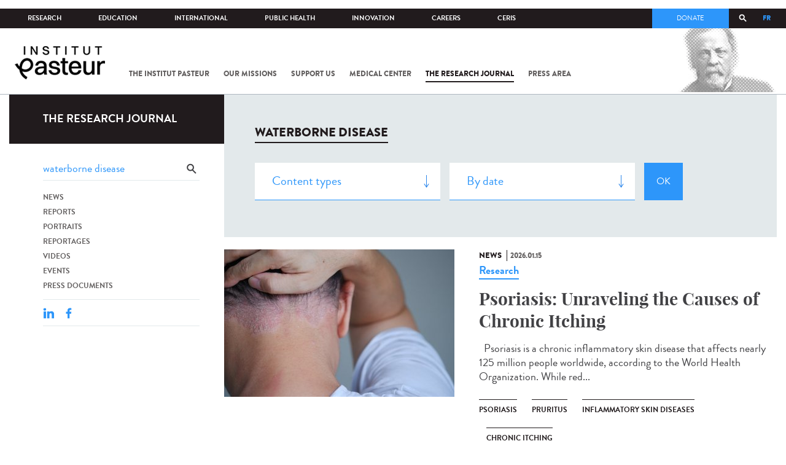

--- FILE ---
content_type: text/html; charset=utf-8
request_url: https://www.pasteur.fr/en/journal-de-recherche/recherche-jdr?search_api_views_fulltext=waterborne%20disease
body_size: 17760
content:
<!DOCTYPE html>
<html lang="en-gb">

<head>
  <!--[if IE]><meta http-equiv="X-UA-Compatible" content="IE=edge" /><![endif]-->
  <meta charset="utf-8" />
<link rel="shortcut icon" href="https://www.pasteur.fr/sites/default/files/favicon-32x32_1.png" type="image/png" />
<link href="/sites/all/themes/custom/pasteur/assets/img/icons/apple-touch-icon-57x57.png" rel="apple-touch-icon-precomposed" sizes="57x57" />
<link href="/sites/all/themes/custom/pasteur/assets/img/icons/apple-touch-icon-72x72.png" rel="apple-touch-icon-precomposed" sizes="72x72" />
<link href="/sites/all/themes/custom/pasteur/assets/img/icons/apple-touch-icon-114x114.png" rel="apple-touch-icon-precomposed" sizes="114x114" />
<link href="/sites/all/themes/custom/pasteur/assets/img/icons/apple-touch-icon-144x144.png" rel="apple-touch-icon-precomposed" sizes="144x144" />
<link href="/sites/all/themes/custom/pasteur/assets/img/icons/apple-touch-icon.png" rel="apple-touch-icon-precomposed" />
<meta name="viewport" content="width=device-width, initial-scale=1.0" />
<meta name="viewport" content="width=device-width, initial-scale=1.0" />
<link rel="image_src" href="https://www.pasteur.fr/sites/default/files/partage_rs/jdr.jpg" />
<link rel="canonical" href="https://www.pasteur.fr/en/journal-de-recherche/recherche-jdr" />
<link rel="shortlink" href="https://www.pasteur.fr/en/journal-de-recherche/recherche-jdr" />
<meta property="og:site_name" content="Institut Pasteur" />
<meta property="og:type" content="article" />
<meta property="og:url" content="https://www.pasteur.fr/en/journal-de-recherche/recherche-jdr" />
<meta property="og:title" content="Search" />
<meta property="og:image" content="https://www.pasteur.fr/sites/default/files/partage_rs/jdr.jpg" />
<meta property="og:image:url" content="https://www.pasteur.fr/sites/default/files/partage_rs/jdr.jpg" />
<meta name="twitter:card" content="summary_large_image" />
<meta name="twitter:url" content="https://www.pasteur.fr/en/journal-de-recherche/recherche-jdr" />
<meta name="twitter:title" content="Search" />
<meta name="twitter:image" content="https://www.pasteur.fr/sites/default/files/partage_rs/jdr.jpg" />

  <title>Search | Institut Pasteur</title>

  <link type="text/css" rel="stylesheet" href="//www.pasteur.fr/sites/default/files/css/css_rEI_5cK_B9hB4So2yZUtr5weuEV3heuAllCDE6XsIkI.css" media="all" />
<link type="text/css" rel="stylesheet" href="//www.pasteur.fr/sites/default/files/css/css_Z5eWvWzvvhANwdiNzmy7HqC_LZTGbziZ41S9Z908K-A.css" media="all" />
<link type="text/css" rel="stylesheet" href="//www.pasteur.fr/sites/default/files/css/css_bO1lJShnUooPN-APlv666N6zLwb2EKszYlp3aAIizOw.css" media="all" />
<link type="text/css" rel="stylesheet" href="//www.pasteur.fr/sites/default/files/css/css_V9gSy0ZzpcPdAKHhZg6dg2g__XFpIu9Zi2akMmWuG2A.css" media="all" />
<link type="text/css" rel="stylesheet" href="//www.pasteur.fr/sites/default/files/css/css_rGYNA44EeOZx4FAUgjwE08WV0MmQNzgK4cHsLia25Eo.css" media="all" />
  <script type="text/javascript" src="//www.pasteur.fr/sites/default/files/js/js_o85igQrXSRiYXscgn6CVmoMnndGnqPdxAeIo_67JVOY.js"></script>
<script type="text/javascript" src="//www.pasteur.fr/sites/default/files/js/js_NEl3ghBOBE913oufllu6Qj-JVBepGcp5_0naDutkPA0.js"></script>
<script type="text/javascript" src="//www.pasteur.fr/sites/default/files/js/js_E6g_d69U9JBKpamBMeNW9qCAZJXxFF8j8LcE11lPB-Y.js"></script>
<script type="text/javascript" src="//www.pasteur.fr/sites/default/files/js/js_OtQaxsRqdTjlEM-UTTJHqnkJNyZ_XcKzj-1wlphSIRw.js"></script>
<script type="text/javascript">
<!--//--><![CDATA[//><!--
jQuery.extend(Drupal.settings, { "pathToTheme": "sites/all/themes/custom/pasteur" });
//--><!]]>
</script>
<script type="text/javascript" src="//www.pasteur.fr/sites/default/files/js/js_F7EDqQc0dOPZE1At8H1Irm8P-Ln41akZnOhxemxOlrY.js"></script>
<script type="text/javascript" src="//www.pasteur.fr/sites/default/files/js/js_uSn03wK9QP-8pMnrJUNnLY26LjUHdMaLjZtmhDMWz9E.js"></script>
<script type="text/javascript">
<!--//--><![CDATA[//><!--
jQuery.extend(Drupal.settings, {"basePath":"\/","pathPrefix":"en\/","setHasJsCookie":0,"ajaxPageState":{"theme":"pasteur","theme_token":"zyZFA5Syt6JTx-TfqXqzVw348B-2loglnkLOyYip0CM","jquery_version":"1.10","js":{"public:\/\/minifyjs\/sites\/all\/libraries\/tablesaw\/dist\/stackonly\/tablesaw.stackonly.min.js":1,"public:\/\/minifyjs\/sites\/all\/libraries\/tablesaw\/dist\/tablesaw-init.min.js":1,"sites\/all\/themes\/custom\/pasteur\/assets\/js\/plugins\/contrib\/position.min.js":1,"sites\/all\/themes\/custom\/pasteur\/assets\/js\/plugins\/contrib\/jquery.tableofcontents.min.js":1,"sites\/all\/themes\/custom\/pasteur\/assets\/js\/app.domready.js":1,"sites\/all\/themes\/custom\/pasteur\/assets\/js\/app.ui.js":1,"sites\/all\/themes\/custom\/pasteur\/assets\/js\/app.ui.utils.js":1,"sites\/all\/themes\/custom\/pasteur\/assets\/js\/app.responsive.js":1,"sites\/all\/modules\/contrib\/jquery_update\/replace\/jquery\/1.10\/jquery.min.js":1,"public:\/\/minifyjs\/misc\/jquery-extend-3.4.0.min.js":1,"public:\/\/minifyjs\/misc\/jquery-html-prefilter-3.5.0-backport.min.js":1,"public:\/\/minifyjs\/misc\/jquery.once.min.js":1,"public:\/\/minifyjs\/misc\/drupal.min.js":1,"misc\/form-single-submit.js":1,"public:\/\/minifyjs\/misc\/ajax.min.js":1,"public:\/\/minifyjs\/sites\/all\/modules\/contrib\/jquery_update\/js\/jquery_update.min.js":1,"public:\/\/minifyjs\/sites\/all\/modules\/custom\/distrib\/fancy_file_delete\/js\/fancyfiledelete.min.js":1,"public:\/\/languages\/en-gb_fBUg7LRn9E5XMPQ4OUPkLqg6kyrzXAFIOz75vjHfTIw.js":1,"public:\/\/minifyjs\/sites\/all\/libraries\/colorbox\/jquery.colorbox-min.min.js":1,"public:\/\/minifyjs\/sites\/all\/modules\/contrib\/colorbox\/js\/colorbox.min.js":1,"public:\/\/minifyjs\/sites\/all\/modules\/contrib\/colorbox\/js\/colorbox_load.min.js":1,"public:\/\/minifyjs\/misc\/autocomplete.min.js":1,"public:\/\/minifyjs\/sites\/all\/modules\/custom\/distrib\/search_api_autocomplete\/search_api_autocomplete.min.js":1,"0":1,"public:\/\/minifyjs\/misc\/progress.min.js":1,"public:\/\/minifyjs\/sites\/all\/modules\/custom\/distrib\/colorbox_node\/colorbox_node.min.js":1,"public:\/\/minifyjs\/sites\/all\/modules\/custom\/distrib\/chosen\/chosen.min.js":1,"public:\/\/minifyjs\/sites\/all\/themes\/custom\/pasteur\/assets\/js\/lib\/modernizr.min.js":1,"public:\/\/minifyjs\/sites\/all\/themes\/custom\/pasteur\/assets\/js\/plugins\/contrib\/jquery.flexslider-min.min.js":1,"public:\/\/minifyjs\/sites\/all\/themes\/custom\/pasteur\/assets\/js\/plugins\/contrib\/scrollspy.min.js":1,"public:\/\/minifyjs\/sites\/all\/themes\/custom\/pasteur\/assets\/js\/plugins\/contrib\/chosen.jquery.min.js":1,"sites\/all\/themes\/custom\/pasteur\/assets\/js\/plugins\/contrib\/slick.min.js":1,"sites\/all\/themes\/custom\/pasteur\/assets\/js\/plugins\/contrib\/readmore.min.js":1,"sites\/all\/themes\/custom\/pasteur\/assets\/js\/plugins\/contrib\/lightgallery.min.js":1,"sites\/all\/themes\/custom\/pasteur\/assets\/js\/plugins\/contrib\/jquery.dotdotdot.min.js":1,"public:\/\/minifyjs\/sites\/all\/themes\/custom\/pasteur\/assets\/js\/plugins\/contrib\/printThis.min.js":1,"public:\/\/minifyjs\/sites\/all\/themes\/custom\/pasteur\/assets\/js\/plugins\/contrib\/jquery.shorten.1.0.min.js":1,"public:\/\/minifyjs\/sites\/all\/themes\/custom\/pasteur\/assets\/js\/plugins\/dev\/jquery.slidingPanel.min.js":1,"public:\/\/minifyjs\/sites\/all\/themes\/custom\/pasteur\/assets\/js\/plugins\/dev\/jquery.equalize.min.js":1,"public:\/\/minifyjs\/sites\/all\/themes\/custom\/pasteur\/assets\/js\/plugins\/dev\/jquery.togglePanel.min.js":1,"public:\/\/minifyjs\/sites\/all\/themes\/custom\/pasteur\/assets\/js\/plugins\/dev\/jquery.fixedElement.min.js":1,"public:\/\/minifyjs\/sites\/all\/themes\/custom\/pasteur\/assets\/js\/plugins\/dev\/jquery.menu-level.min.js":1,"public:\/\/minifyjs\/sites\/all\/themes\/custom\/pasteur\/assets\/js\/plugins\/dev\/colorbox_style.min.js":1,"sites\/all\/themes\/custom\/pasteur\/assets\/js\/lib\/datatables\/jquery.dataTables.min.js":1},"css":{"modules\/system\/system.base.css":1,"modules\/system\/system.messages.css":1,"sites\/all\/libraries\/chosen\/chosen.css":1,"sites\/all\/modules\/custom\/distrib\/chosen\/css\/chosen-drupal.css":1,"sites\/all\/libraries\/tablesaw\/dist\/stackonly\/tablesaw.stackonly.css":1,"sites\/all\/modules\/custom\/distrib\/colorbox_node\/colorbox_node.css":1,"modules\/comment\/comment.css":1,"sites\/all\/modules\/contrib\/date\/date_api\/date.css":1,"sites\/all\/modules\/contrib\/date\/date_popup\/themes\/datepicker.1.7.css":1,"modules\/field\/theme\/field.css":1,"modules\/node\/node.css":1,"modules\/user\/user.css":1,"sites\/all\/modules\/contrib\/views\/css\/views.css":1,"sites\/all\/modules\/contrib\/ctools\/css\/ctools.css":1,"sites\/all\/modules\/contrib\/panels\/css\/panels.css":1,"sites\/all\/modules\/custom\/distrib\/search_api_autocomplete\/search_api_autocomplete.css":1,"modules\/locale\/locale.css":1,"sites\/all\/themes\/custom\/pasteur\/assets\/css\/style.min.css":1,"sites\/all\/themes\/custom\/pasteur\/assets\/css\/colorbox_style.css":1,"sites\/all\/themes\/custom\/pasteur\/assets\/js\/lib\/datatables\/jquery.dataTables.min.css":1}},"colorbox":{"opacity":"0.85","current":"{current} of {total}","previous":"\u00ab Prev","next":"Next \u00bb","close":"Close","maxWidth":"98%","maxHeight":"98%","fixed":true,"mobiledetect":true,"mobiledevicewidth":"480px","specificPagesDefaultValue":"admin*\nimagebrowser*\nimg_assist*\nimce*\nnode\/add\/*\nnode\/*\/edit\nprint\/*\nprintpdf\/*\nsystem\/ajax\nsystem\/ajax\/*"},"chosen":{"selector":"select#edit-menu-parent, select#edit-parent","minimum_single":10,"minimum_multiple":10,"minimum_width":200,"options":{"disable_search":false,"disable_search_threshold":10,"search_contains":true,"placeholder_text_multiple":"Choose some options","placeholder_text_single":"Choose an option","no_results_text":"No results match","inherit_select_classes":true}},"urlIsAjaxTrusted":{"\/en\/journal-de-recherche\/recherche-jdr":true,"\/en\/journal-de-recherche\/recherche-jdr?search_api_views_fulltext=waterborne%20disease":true},"facetapi":{"view_args":{"pst_search_jdr:page":[]},"exposed_input":{"pst_search_jdr:page":{"type":"All","search_api_views_fulltext":"waterborne disease","sort_by":"created","sort_order":"DESC"}},"view_path":{"pst_search_jdr:page":"journal-de-recherche\/recherche-jdr"},"view_dom_id":{"pst_search_jdr:page":"9d628e3f1548ad3532a6d8f5ef4634cf"}},"better_exposed_filters":{"views":{"pst_search_jdr":{"displays":{"page":{"filters":{"type":{"required":false},"search_api_views_fulltext":{"required":false}}}}}}},"search_api_autocomplete":{"search_api_page_global_search":{"custom_path":true}},"colorbox_node":{"width":"600px","height":"600px"}});
//--><!]]>
</script>

  <div class="block block-block block-block-41">

            
    <div class="content">
        <p><meta property="fb:pages" content="492173710794876" /></p>
    </div>
</div>

</head>
<body class="html not-front not-logged-in no-sidebars page-journal-de-recherche page-journal-de-recherche-recherche-jdr i18n-en-gb page-search-jdr"  data-spy="scroll" data-target="#toc" data-offset="0">
<!-- Google Tag Manager -->
<noscript><iframe src="//www.googletagmanager.com/ns.html?id=GTM-KJSH3X" height="0" width="0" style="display:none;visibility:hidden"></iframe></noscript>
<script type="text/javascript">(function(w,d,s,l,i){w[l]=w[l]||[];w[l].push({'gtm.start':new Date().getTime(),event:'gtm.js'});var f=d.getElementsByTagName(s)[0];var j=d.createElement(s);var dl=l!='dataLayer'?'&l='+l:'';j.src='//www.googletagmanager.com/gtm.js?id='+i+dl;j.type='text/javascript';j.async=true;f.parentNode.insertBefore(j,f);})(window,document,'script','dataLayer','GTM-KJSH3X');</script>
<!-- End Google Tag Manager -->

  <div id="top" class="outer-wrap" >

        

<!--Sliding panel-->
<section id="sliding-panel" class="sp--panel">
  <div class="panel-inner">
    <header>
      <button type="button" id="btn--close" class="btn--close" title="Close"><span>Close</span></button>

      <ul class="language-switcher-locale-url"><li class="en-gb first active"><a href="/en/journal-de-recherche/recherche-jdr" class="language-link active" xml:lang="en-gb">EN</a></li>
<li class="fr last"><a href="/fr/journal-de-recherche/recherche-jdr" class="language-link" xml:lang="fr">FR</a></li>
</ul>      <a href="/en" class="burger__logo"><img src="https://www.pasteur.fr/sites/default/files/logo_ppal_bas.png" alt="Home" title="Home" /></a>
    </header>

    <div class="panel__content">

      <div class="search__form">
        <form class="form--search_api_page_search_form_global_search" action="/en/journal-de-recherche/recherche-jdr?search_api_views_fulltext=waterborne%20disease" method="post" id="search-api-page-search-form-global-search--2" accept-charset="UTF-8"><div><div class="form-item form-type-textfield form-item-keys-1">
  <label class="element-invisible" for="edit-keys-1--2">Enter your keywords </label>
 <input placeholder="Search" class="auto_submit form-text form-autocomplete" data-search-api-autocomplete-search="search_api_page_global_search" type="text" id="edit-keys-1--2" name="keys_1" value="" size="15" maxlength="128" /><input type="hidden" id="edit-keys-1--2-autocomplete" value="https://www.pasteur.fr/en/pasteur_autocomplete?machine_name=search_api_page_global_search" disabled="disabled" class="autocomplete" />
</div>
<input type="hidden" name="id" value="1" />
<input type="submit" id="edit-submit-1--2" name="op" value="Search" class="form-submit" /><input type="hidden" name="form_build_id" value="form-tdTmQtsKZurkW8wHmpjIvKQGqtorxz0XHsAxyuqaQJ4" />
<input type="hidden" name="form_id" value="search_api_page_search_form_global_search" />
</div></form>      </div>

      <div class="panel__main panel__levels">
        <ul class="menu"><li class="first expanded"><a href="/en/institut-pasteur">The Institut Pasteur</a><ul class="menu"><li class="first leaf"><a href="/en/home/institut-pasteur/about-institut-pasteur">About Institut Pasteur</a></li>
<li class="collapsed"><a href="/en/institut-pasteur/our-commitments">Our commitments</a></li>
<li class="collapsed"><a href="/en/institut-pasteur/our-governance">Our governance</a></li>
<li class="collapsed"><a href="/en/institut-pasteur/history">History</a></li>
<li class="last collapsed"><a href="/en/institut-pasteur/museum">Museum</a></li>
</ul></li>
<li class="expanded"><a href="/en/our-missions">Our missions</a><ul class="menu"><li class="first collapsed"><a href="/en/our-missions/research">Research</a></li>
<li class="leaf"><a href="/en/our-missions/education">Education</a></li>
<li class="leaf"><a href="/en/our-missions/health">Health</a></li>
<li class="leaf"><a href="/en/our-missions/innovation-and-technology-transfer">Innovation and technology transfer</a></li>
<li class="last collapsed"><a href="/en/our-missions/pasteur-2030">Pasteur 2030</a></li>
</ul></li>
<li class="expanded"><a href="/en/support-us">Support us</a><ul class="menu"><li class="first collapsed"><a href="/en/support-us/how-support-us">How to support us</a></li>
<li class="leaf"><a href="/en/support-us/why-support-us">Why support us?</a></li>
<li class="leaf"><a href="/en/support-us/we-need-you">We need you</a></li>
<li class="leaf"><a href="/en/support-us/donor-faq">Donor FAQ</a></li>
<li class="last leaf"><a href="https://don.pasteur.fr/espacedonateur" target="_blank">Donor area</a></li>
</ul></li>
<li class="expanded"><a href="/en/medical-center">Medical Center</a><ul class="menu"><li class="first last leaf"><a href="/en/medical-center/disease-sheets">Disease sheets</a></li>
</ul></li>
<li class="expanded"><a href="/en/research-journal">The research journal</a><ul class="menu"><li class="first leaf"><a href="/en/journal-de-recherche/recherche-jdr" class="hide active">Find in journal</a></li>
<li class="collapsed"><a href="/en/dossiers-jdr">Reports</a></li>
<li class="collapsed"><a href="/en/actualites-jdr">News</a></li>
<li class="collapsed"><a href="/en/evenements-jdr">Events</a></li>
<li class="collapsed"><a href="/en/portraits-jdr">Portraits</a></li>
<li class="collapsed"><a href="/en/reportages-jdr">Reportages</a></li>
<li class="collapsed"><a href="/en/videos-jdr">Videos</a></li>
<li class="last collapsed"><a href="/en/presse-jdr">Press documents</a></li>
</ul></li>
<li class="expanded"><a href="/en/press-area">Press area</a><ul class="menu"><li class="first collapsed"><a href="/en/search-press">Press documents</a></li>
<li class="last collapsed"><a href="/en/press-area/resources-media">Resources for medias</a></li>
</ul></li>
<li class="last expanded visually-hidden"><a href="/en/all-sars-cov-2-covid-19-institut-pasteur">All SARS-CoV-2 / COVID-19 from the Institut Pasteur</a><ul class="menu"><li class="first leaf"><a href="/en/home/all-sars-cov-2-covid-19-institut-pasteur/our-sars-cov-2-research-projects">Our Sars-Cov-2 research projects</a></li>
<li class="leaf"><a href="/en/news-covid-19">All our COVID-19 news</a></li>
<li class="leaf"><a href="/en/fiche-maladie-redirect-sars-cov-2-covid-19">Our Covid-19 disease fact sheet</a></li>
<li class="last leaf"><a href="/en/home/research-journal/news/coronavirus-institut-pasteur-warns-against-false-information-circulating-social-media">Our response to fake news</a></li>
</ul></li>
</ul>      </div>

      <div class="panel__supheader-menu panel__levels">
        <ul class="menu"><li class="first expanded"><a href="/en">Home</a><ul class="menu"><li class="first collapsed"><a href="/en/institut-pasteur">The Institut Pasteur</a></li>
<li class="collapsed"><a href="/en/our-missions">Our missions</a></li>
<li class="collapsed"><a href="/en/support-us">Support us</a></li>
<li class="collapsed"><a href="/en/medical-center">Medical Center</a></li>
<li class="collapsed"><a href="/en/research-journal">The research journal</a></li>
<li class="collapsed"><a href="/en/press-area">Press area</a></li>
<li class="last collapsed visually-hidden"><a href="/en/all-sars-cov-2-covid-19-institut-pasteur">All SARS-CoV-2 / COVID-19 from the Institut Pasteur</a></li>
</ul></li>
<li class="leaf"><a href="https://research.pasteur.fr/en/" target="_blank">Research</a></li>
<li class="expanded"><a href="/en/education">Education</a><ul class="menu"><li class="first collapsed"><a href="/en/education/education-center">Education center</a></li>
<li class="collapsed"><a href="/en/education/our-programs-and-courses">Programs and courses</a></li>
<li class="collapsed"><a href="/en/housing-paris">Housing in Paris</a></li>
<li class="last leaf"><a href="/en/education/news">News</a></li>
</ul></li>
<li class="expanded"><a href="/en/international">International</a><ul class="menu"><li class="first leaf"><a href="/en/international/our-international-cooperation">Cooperation</a></li>
<li class="leaf"><a href="/en/international/international-programs">International programs</a></li>
<li class="leaf"><a href="/en/international/international-calls">International calls</a></li>
<li class="leaf"><a href="/en/education/fellowships-and-mobility-aids">Fellowships and mobility</a></li>
<li class="leaf"><a href="/en/international/pasteur-network">Pasteur Network</a></li>
<li class="last leaf"><a href="/en/recherche-actualites?field_thematiques=294">News</a></li>
</ul></li>
<li class="expanded"><a href="/en/public-health">Public Health</a><ul class="menu"><li class="first leaf"><a href="/en/public-health/biological-resource-center">Biological Resource Center (CRBIP)</a></li>
<li class="leaf"><a href="/en/public-health/emerging-animal-pathogens-humans">CCOMSA</a></li>
<li class="last leaf"><a href="/en/public-health/european-consortium-zoonotic-and-emerging-viruses-eurl-ph-erzv">EURL-PH-ERZV</a></li>
</ul></li>
<li class="expanded"><a href="/en/innovation">Innovation</a><ul class="menu"><li class="first collapsed"><a href="/en/innovation/about-us">About us</a></li>
<li class="collapsed"><a href="/en/innovation/industry-partnerships">Industry Partnerships</a></li>
<li class="collapsed"><a href="/en/innovation/investor-partnerships">Investor Partnerships</a></li>
<li class="leaf"><a href="/en/innovation/carnot-label">The Carnot Label</a></li>
<li class="last collapsed"><a href="/en/innovation/news">News</a></li>
</ul></li>
<li class="expanded"><a href="/en/careers">Careers</a><ul class="menu"><li class="first leaf"><a href="/en/jobs-search">Our job offers</a></li>
<li class="leaf"><a href="/en/careers/when-you-arrive">When you arrive</a></li>
<li class="leaf"><a href="/en/careers/why-join-us">Why join us?</a></li>
<li class="leaf"><a href="/en/careers/campus">Campus</a></li>
<li class="last leaf"><a href="/en/careers/pasteurians-and-institut-pasteur-alumni-network">Pasteurians and Alumni Network</a></li>
</ul></li>
<li class="last expanded"><a href="/en/scientific-information-resources-center-ceris">CeRIS</a><ul class="menu"><li class="first leaf"><a href="/en/ceris/archives">Archives</a></li>
<li class="leaf"><a href="/en/ceris/library">Library</a></li>
<li class="last leaf"><a href="https://phototheque.pasteur.fr/">Picture Library</a></li>
</ul></li>
</ul>      </div>

      <div class="panel__supheader-don">
              </div>

      <div class="panel__networks">
        <ul class="menu"><li class="first leaf"><a href="https://www.linkedin.com/company/institut-pasteur/posts/?feedView=all" class="suivre_pasteur_linkedin" target="_blank">Suivre l&#039;Institut Pasteur sur LinkedIn</a></li>
<li class="leaf"><a href="https://bsky.app/profile/pasteur.fr" class="suivre_pasteur_bluesky" target="_blank">Suivre l&#039;Institut Pasteur sur Bluesky</a></li>
<li class="leaf"><a href="https://www.facebook.com/InstitutPasteur" class="suivre_pasteur_facebook" target="_blank">Suivre l&#039;Institut Pasteur sur Facebook</a></li>
<li class="leaf"><a href="https://www.instagram.com/institut.pasteur/" class="suivre_pasteur_instagram" target="_blank">Suivre l&#039;Institut Pasteur sur Instagram</a></li>
<li class="last leaf"><a href="https://www.youtube.com/user/institutpasteurvideo" class="suivre_pasteur_youtube" target="_blank">Suivre l&#039;Institut Pasteur sur Youtube</a></li>
</ul>      </div>

    </div>
  </div>
</section>


<div class="site breadcrumb--dark breadcrumb--jdr" id="site">

  
  <header class="main-header" role="banner">
    <div class="main-header__inner">

        
        <div class="header__top">
            <div class="inner-wrap">
                <ul id="menu-supheader" class="links inline clearfix menu--sup-header"><li class="menu-2 active-trail first"><a href="/en" class="active-trail">Home</a></li>
<li class="menu-83"><a href="https://research.pasteur.fr/en/" target="_blank">Research</a></li>
<li class="menu-85"><a href="/en/education">Education</a></li>
<li class="menu-63"><a href="/en/international">International</a></li>
<li class="menu-4588"><a href="/en/public-health">Public Health</a></li>
<li class="menu-17940"><a href="/en/innovation">Innovation</a></li>
<li class="menu-59"><a href="/en/careers">Careers</a></li>
<li class="menu-15576 last"><a href="/en/scientific-information-resources-center-ceris">CeRIS</a></li>
</ul>                <div class="locale-block">
                  <ul class="language-switcher-locale-url"><li class="en-gb first active"><a href="/en/journal-de-recherche/recherche-jdr" class="language-link active" xml:lang="en-gb">EN</a></li>
<li class="fr last"><a href="/fr/journal-de-recherche/recherche-jdr" class="language-link" xml:lang="fr">FR</a></li>
</ul>                </div>
                <button type="button" class="search__trigger"><span></span></button>                <div class="menu--sup-header-don">
                    <ul><li class="first last leaf"><a href="https://faireundon.pasteur.fr/">Donate</a></li>
</ul>                </div>
            </div><!--/inner-wrap-->
        </div><!--/header__top-->


        <div class="inner-wrap">
            <div class="header__middle">


                <button type="button" id="burger" class="burger"
                        title="Open nav"><span
                        class="burger__icon"></span> <span class="burger__text">Menu</span>
                </button>

                                    <div class="don-header">
                                            </div>
                
                                    <div class="header__logo-wrapper">
                        <a href="/en"
                           title="Home" rel="home">
                            <img src="https://www.pasteur.fr/sites/default/files/logo_ppal_bas.png"
                                 alt="Home"/>
                        </a>
                    </div>
                
                                    <div class="header__nav">
                    <nav class="main-nav" role="navigation">
                            <ul id="main-menu" class="links inline clearfix main-menu"><li class="menu-4 first"><a href="/en/institut-pasteur">The Institut Pasteur</a></li>
<li class="menu-6"><a href="/en/our-missions">Our missions</a></li>
<li class="menu-8"><a href="/en/support-us">Support us</a></li>
<li class="menu-17"><a href="/en/medical-center">Medical Center</a></li>
<li class="menu-38 active-trail"><a href="/en/research-journal" class="active-trail">The research journal</a></li>
<li class="menu-1736"><a href="/en/press-area">Press area</a></li>
<li class="menu-17227 visually-hidden last"><a href="/en/all-sars-cov-2-covid-19-institut-pasteur">All SARS-CoV-2 / COVID-19 from the Institut Pasteur</a></li>
</ul>                    </nav>
                </div>
                        </div><!--/header__middle-->
        </div>


                    <nav class="secondary-nav" role="navigation">
                <div class="inner-wrap">
                    <ul id="secondary-menu" class="links inline clearfix main-menu"><li class="menu-89 active-trail first active"><a href="/en/journal-de-recherche/recherche-jdr" class="hide active-trail active">Find in journal</a></li>
<li class="menu-45"><a href="/en/dossiers-jdr">Reports</a></li>
<li class="menu-52"><a href="/en/actualites-jdr">News</a></li>
<li class="menu-53"><a href="/en/evenements-jdr">Events</a></li>
<li class="menu-14449"><a href="/en/portraits-jdr">Portraits</a></li>
<li class="menu-14443"><a href="/en/reportages-jdr">Reportages</a></li>
<li class="menu-14437"><a href="/en/videos-jdr">Videos</a></li>
<li class="menu-123 last"><a href="/en/presse-jdr">Press documents</a></li>
</ul>                </div>
            </nav>
            </div><!--/main-header__inner-->
    <div class="search__form">
        <form class="form--search_api_page_search_form_global_search" action="/en/journal-de-recherche/recherche-jdr?search_api_views_fulltext=waterborne%20disease" method="post" id="search-api-page-search-form-global-search" accept-charset="UTF-8"><div><div class="form-item form-type-textfield form-item-keys-1">
  <label class="element-invisible" for="edit-keys-1">Enter your keywords </label>
 <input placeholder="Search" class="auto_submit form-text form-autocomplete" data-search-api-autocomplete-search="search_api_page_global_search" type="text" id="edit-keys-1" name="keys_1" value="" size="15" maxlength="128" /><input type="hidden" id="edit-keys-1-autocomplete" value="https://www.pasteur.fr/en/pasteur_autocomplete?machine_name=search_api_page_global_search" disabled="disabled" class="autocomplete" />
</div>
<input type="hidden" name="id" value="1" />
<input type="submit" id="edit-submit-1" name="op" value="Search" class="form-submit" /><input type="hidden" name="form_build_id" value="form--IWLFmwIg3W_piTUpJ6w1U8SsQkegLAm5MhfvoJbsaA" />
<input type="hidden" name="form_id" value="search_api_page_search_form_global_search" />
</div></form>    </div>
</header>
    <div class="inner-wrap">

          <nav role="navigation" class="breadcrumb"><div class="breadcrumb-label" id="breadcrumb-label">You are here</div><div aria-labelledby="breadcrumb-label"><span><a href="/en">Home</a></span><span><a href="/en/research-journal">The research journal</a></span><span><span class="crumbs-current-page">Find in journal</span></span></div></nav>    
    
    <div id="main-wrapper" class="page">

      <div id="main">


        <div id="content" class="main-content">
          <div class="section">
            <main role="main">

                                                                                      <div class="tabs">
                                  </div>
                                          
              <div class="main__inner">

                
                  <div class="region region-content">
    <div class="block block-pst-jdr-blocks block-pst-jdr-blocks-jdr-sidebar">

            
    <div class="content">
        
<div class="toc-jdr-wrap">

  <div class="jdr__stamp">
    <a href="/en/research-journal">The research journal</a>  </div>

  <div class="toc-jdr-inner">

    <div class="jdr-search-form">
      <form class="form--pst_jdr_blocks_jdr_search_fulltext_form" action="/en/journal-de-recherche/recherche-jdr?search_api_views_fulltext=waterborne%20disease" method="post" id="pst-jdr-blocks-jdr-search-fulltext-form" accept-charset="UTF-8"><div><div class="form-item form-type-textfield form-item-search-api-views-fulltext">
 <input class="jdr-fulltext-search-input form-text" placeholder="Find in Research Journal" type="text" id="edit-search-api-views-fulltext" name="search_api_views_fulltext" value="waterborne disease" size="60" maxlength="128" />
</div>
<input type="submit" id="edit-jdr-middle-submit" name="op" value="OK" class="form-submit" /><input type="hidden" name="form_build_id" value="form-0gfnH-N3g6HH34qBpQfl7_mU2FaRROz78xQ_M5nfk2w" />
<input type="hidden" name="form_id" value="pst_jdr_blocks_jdr_search_fulltext_form" />
</div></form>    </div>
    <div class="jdr-menu"><div class="menu-item"><a href="/en/actualites-jdr">News</a></div><div class="menu-item"><a href="/en/dossiers-jdr">Reports</a></div><div class="menu-item"><a href="/en/portraits-jdr">Portraits</a></div><div class="menu-item"><a href="/en/reportages-jdr">Reportages</a></div><div class="menu-item"><a href="/en/videos-jdr">Videos</a></div><div class="menu-item"><a href="/en/evenements-jdr">Events</a></div><div class="menu-item"><a href="/en/presse-jdr">Press documents</a></div></div>
    <div class="hide-print">
      <div class="tools">
  <button type="button"
          class="btn--print">Print</button>
  <span class="tools__sep">|</span>

  <div class="share">
    <div class="share__title">Share</div>
              <div class="service-links">
        <a href="http://www.linkedin.com/shareArticle?mini=true&amp;url=https://www.pasteur.fr//en/journal-de-recherche/recherche-jdr?search_api_views_fulltext=waterborne%20disease&amp;title=https://www.pasteur.fr//en/journal-de-recherche/recherche-jdr?search_api_views_fulltext=waterborne%20disease&amp;summary=&amp;source=Institut Pasteur"
          title="Publier cet article sur LinkedIn."
          class="service-links-linkedin" rel="nofollow" target="_blank"><img
            typeof="foaf:Image"
            src="/sites/all/themes/custom/pasteur/assets/img/share/linkedin.png"
            alt="LinkedIn logo"/>
        </a>
        <a href="http://www.facebook.com/sharer.php?u=https://www.pasteur.fr//en/journal-de-recherche/recherche-jdr?search_api_views_fulltext=waterborne%20disease&amp;t=Find in journal"
          title="Partager sur Facebook" class="service-links-facebook"
          rel="nofollow" target="_blank">
          <img typeof="foaf:Image" src="/sites/all/themes/custom/pasteur/assets/img/share/facebook.png" alt="Facebook logo"/></a>
      </div>
      </div>

</div><!--/tools-->
    </div>
    
    
  </div>

</div><!--/toc-jdr-wrap-->
    </div>
</div>
<div class="current-search"><div class="content"><h2>waterborne disease</h2><div class="block block-pst-jdr-blocks block-pst-jdr-blocks-jdr-search-filters">

            
    <div class="content">
        <form class="form--pst_jdr_blocks_jdr_search_filters_form" action="/en/journal-de-recherche/recherche-jdr?search_api_views_fulltext=waterborne%20disease" method="post" id="pst-jdr-blocks-jdr-search-filters-form" accept-charset="UTF-8"><div><div class="form-item form-type-select form-item-type">
 <select id="edit-type" name="type" class="form-select"><option value="" selected="selected">Content types</option><option value="pst_actualite">News</option></select>
</div>
<div class="form-item form-type-select form-item-search-api-date">
 <select class="date-sapi-input form-select" id="edit-search-api-date" name="search_api_date"><option value="" selected="selected">By date</option><option value="DESC">Newer to older</option><option value="ASC">Older to newer</option></select>
</div>
<input type="submit" id="edit-jdr-middle-submit" name="op" value="OK" class="form-submit" /><input type="hidden" name="form_build_id" value="form-9_PK0spSc0ANQJba2VYvZsJnrZObpuQ4KbURkCXZgFI" />
<input type="hidden" name="form_id" value="pst_jdr_blocks_jdr_search_filters_form" />
</div></form>    </div>
</div>
</div></div><div class="block block-system block-system-main">

            
    <div class="content">
        <div class="view view-pst-search-jdr view-id-pst_search_jdr view-display-id-page view-dom-id-9d628e3f1548ad3532a6d8f5ef4634cf">
        
  
  
      <div class="view-content">
        <div class="views-row views-row-1 views-row-odd views-row-first pst-actualite">
      
  <div class="views-field views-field-field-image">        <span class="field-content"><a href="/en/home/research-journal/news/psoriasis-unraveling-causes-chronic-itching"><img typeof="foaf:Image" src="https://www.pasteur.fr/sites/default/files/styles/teaser_-_fiche_maladie/public/rubrique_journal_de_la_recherche/actualites/adobestock_1173468457.jpeg?itok=Ffx7WRqs" width="375" height="240" alt="Institut Pasteur - psoriasis - prurit - pruritus" title="Institut Pasteur - psoriasis - prurit - pruritus" /></a></span>  </div>  
  <div class="views-field views-field-type">        <span class="field-content">News</span>  </div>  
  <div class="views-field views-field-field-date">        <span class="field-content"><span class="date-display-single" property="dc:date" datatype="xsd:dateTime" content="2026-01-15T00:00:00+01:00">2026.01.15</span></span>  </div>  
  <div class="views-field views-field-field-thematiques">        <span class="field-content"><a href="/en/actualites-jdr?field_thematiques=296">Research</a></span>  </div>  
  <div class="views-field views-field-title">        <span class="field-content"><a href="/en/home/research-journal/news/psoriasis-unraveling-causes-chronic-itching">Psoriasis: Unraveling the Causes of Chronic Itching</a></span>  </div>  
  <div class="views-field views-field-body">        <span class="field-content"> 
Psoriasis is a chronic inflammatory skin disease that affects nearly 125 million people worldwide, according to the World Health Organization. While red...</span>  </div>  
  <div class="views-field views-field-field-mots-cles">        <span class="field-content"><a href="/en/journal-de-recherche/recherche-jdr?search_api_views_fulltext=psoriasis" class="active">psoriasis</a><a href="/en/journal-de-recherche/recherche-jdr?search_api_views_fulltext=pruritus" class="active">pruritus</a><a href="/en/journal-de-recherche/recherche-jdr?search_api_views_fulltext=inflammatory%20skin%20diseases" class="active">inflammatory skin diseases</a><a href="/en/journal-de-recherche/recherche-jdr?search_api_views_fulltext=chronic%20itching" class="active">chronic itching</a></span>  </div>  </div>
  <div class="views-row views-row-2 views-row-even pst-actualite">
      
  <div class="views-field views-field-field-image">        <span class="field-content"><a href="/en/research-journal/news/alzheimer-s-better-understanding-key-receptor-stop-early-symptoms"><img typeof="foaf:Image" src="https://www.pasteur.fr/sites/default/files/styles/teaser_-_fiche_maladie/public/rubrique_journal_de_la_recherche/actualites/adobestock_303534362.jpeg?itok=oT-r6W_0" width="375" height="240" alt="Institut Pasteur" title="Ïnstitut Pasteur" /></a></span>  </div>  
  <div class="views-field views-field-type">        <span class="field-content">News</span>  </div>  
  <div class="views-field views-field-field-date">        <span class="field-content"><span class="date-display-single" property="dc:date" datatype="xsd:dateTime" content="2026-01-08T00:00:00+01:00">2026.01.08</span></span>  </div>  
  <div class="views-field views-field-field-thematiques">        <span class="field-content"><a href="/en/actualites-jdr?field_thematiques=296">Research</a></span>  </div>  
  <div class="views-field views-field-title">        <span class="field-content"><a href="/en/research-journal/news/alzheimer-s-better-understanding-key-receptor-stop-early-symptoms">Alzheimer&#039;s: Better Understanding a Key Receptor to Stop Early Symptoms</a></span>  </div>  
  <div class="views-field views-field-body">        <span class="field-content"> 
Alzheimer's disease affects nearly 1.4 million people in France and remains one of the most feared diseases of old age. Among its first signs: disruption of...</span>  </div>  
  <div class="views-field views-field-field-mots-cles">        <span class="field-content"></span>  </div>  </div>
  <div class="views-row views-row-3 views-row-odd video">
      
  <div class="views-field views-field-field-image">        <span class="field-content"><a href="/en/research-journal/videos/questions-researchers"><img typeof="foaf:Image" src="https://www.pasteur.fr/sites/default/files/styles/teaser_-_fiche_maladie/public/vignettes_insta_29.png?itok=s0dsDbrB" width="375" height="240" alt="" /></a></span>  </div>  
  <div class="views-field views-field-type">        <span class="field-content">Vidéo</span>  </div>  
  <div class="views-field views-field-field-date">        <span class="field-content">2025.12.29</span>  </div>  
  <div class="views-field views-field-title">        <span class="field-content"><a href="/en/research-journal/videos/questions-researchers">Questions for researchers</a></span>  </div>  
  <div class="views-field views-field-body">        <span class="field-content">And you, if you could ask the Institut Pasteur ONE question, what would it be? We went to meet you:
How is a lab at the Institut Pasteur organized?
What...</span>  </div>  
  <div class="views-field views-field-field-mots-cles">        <span class="field-content"></span>  </div>  </div>
  <div class="views-row views-row-4 views-row-even video">
      
  <div class="views-field views-field-field-image">        <span class="field-content"><a href="/en/research-journal/videos/meningitis-travel-3d"><img typeof="foaf:Image" src="https://www.pasteur.fr/sites/default/files/styles/teaser_-_fiche_maladie/public/dumenil-meningite-vignette-instagram-decembre2025.png?itok=Z6Y8p2Ff" width="375" height="240" alt="" /></a></span>  </div>  
  <div class="views-field views-field-type">        <span class="field-content">Vidéo</span>  </div>  
  <div class="views-field views-field-field-date">        <span class="field-content">2025.12.29</span>  </div>  
  <div class="views-field views-field-title">        <span class="field-content"><a href="/en/research-journal/videos/meningitis-travel-3d">Meningitis: the travel in 3D</a></span>  </div>  
  <div class="views-field views-field-body">        <span class="field-content">Diving inside an infected blood vessel.
In this exclusive video, we take a 3D trip into the heart of a blood vessel attacked by a dangerous bacterium:...</span>  </div>  
  <div class="views-field views-field-field-mots-cles">        <span class="field-content"></span>  </div>  </div>
  <div class="views-row views-row-5 views-row-odd pst-actualite">
      
  <div class="views-field views-field-field-image">        <span class="field-content"><a href="/en/research-journal/news/2025-seasonal-flu-france-grip-epidemic"><img typeof="foaf:Image" src="https://www.pasteur.fr/sites/default/files/styles/teaser_-_fiche_maladie/public/00024482.jpg?itok=Nodb8Fv9" width="375" height="240" alt="Photomicrographie du virus de la grippe A. " title="Photomicrographie du virus de la grippe A. " /></a></span>  </div>  
  <div class="views-field views-field-type">        <span class="field-content">News</span>  </div>  
  <div class="views-field views-field-field-date">        <span class="field-content"><span class="date-display-single" property="dc:date" datatype="xsd:dateTime" content="2025-12-18T00:00:00+01:00">2025.12.18</span></span>  </div>  
  <div class="views-field views-field-field-thematiques">        <span class="field-content"><a href="/en/actualites-jdr?field_thematiques=564">Epidemiological news</a></span>  </div>  
  <div class="views-field views-field-title">        <span class="field-content"><a href="/en/research-journal/news/2025-seasonal-flu-france-grip-epidemic">2025 seasonal flu: France in the grip of an epidemic</a></span>  </div>  
  <div class="views-field views-field-body">        <span class="field-content"> 
Updated on December 31, 2025.
Influenza remains present across all French regions. Between December 22 and 28, 2025 (week #52), flu indicators kept rising...</span>  </div>  
  <div class="views-field views-field-field-mots-cles">        <span class="field-content"><a href="/en/journal-de-recherche/recherche-jdr?search_api_views_fulltext=influenza" class="active">influenza</a><a href="/en/journal-de-recherche/recherche-jdr?search_api_views_fulltext=modeling" class="active">modeling</a><a href="/en/journal-de-recherche/recherche-jdr?search_api_views_fulltext=outbreak" class="active">outbreak</a></span>  </div>  </div>
  <div class="views-row views-row-6 views-row-even video">
      
  <div class="views-field views-field-field-image">        <span class="field-content"><a href="/en/research-journal/videos/inverted-heart"><img typeof="foaf:Image" src="https://www.pasteur.fr/sites/default/files/styles/teaser_-_fiche_maladie/public/coeur-sigolene-vignette-instagram-decembre2025.png?itok=XffHbbI2" width="375" height="240" alt="" /></a></span>  </div>  
  <div class="views-field views-field-type">        <span class="field-content">Vidéo</span>  </div>  
  <div class="views-field views-field-field-date">        <span class="field-content">2025.12.12</span>  </div>  
  <div class="views-field views-field-title">        <span class="field-content"><a href="/en/research-journal/videos/inverted-heart">The inverted heart</a></span>  </div>  
  <div class="views-field views-field-body">        <span class="field-content">What if your heart had been built upside down?
Normally, the heart has four chambers: two atria at the top and two ventricles at the bottom. The right...</span>  </div>  
  <div class="views-field views-field-field-mots-cles">        <span class="field-content"></span>  </div>  </div>
  <div class="views-row views-row-7 views-row-odd pst-actualite">
      
  <div class="views-field views-field-field-image">        <span class="field-content"><a href="/en/research-journal/news/new-class-molecules-combat-resistant-bacteria"><img typeof="foaf:Image" src="https://www.pasteur.fr/sites/default/files/styles/teaser_-_fiche_maladie/public/rubrique_journal_de_la_recherche/actualites/adobestock_121570012.jpeg?itok=-klhc10U" width="375" height="240" alt="Streptococcus pneumoniae - Institut Pasteur " title="Streptococcus pneumoniae - Institut Pasteur " /></a></span>  </div>  
  <div class="views-field views-field-type">        <span class="field-content">News</span>  </div>  
  <div class="views-field views-field-field-date">        <span class="field-content"><span class="date-display-single" property="dc:date" datatype="xsd:dateTime" content="2025-11-17T00:00:00+01:00">2025.11.17</span></span>  </div>  
  <div class="views-field views-field-title">        <span class="field-content"><a href="/en/research-journal/news/new-class-molecules-combat-resistant-bacteria">A new class of molecules to combat resistant bacteria</a></span>  </div>  
  <div class="views-field views-field-body">        <span class="field-content"> 
 
Scientists from Chimie ParisTech – PSL and the Institut Pasteur (Université Paris Cité) have published a discovery in the Journal of the American Chemical...</span>  </div>  
  <div class="views-field views-field-field-mots-cles">        <span class="field-content"><a href="/en/journal-de-recherche/recherche-jdr?search_api_views_fulltext=Pneumococci" class="active">Pneumococci</a><a href="/en/journal-de-recherche/recherche-jdr?search_api_views_fulltext=antimicrobial%20treatments" class="active">antimicrobial treatments</a></span>  </div>  </div>
  <div class="views-row views-row-8 views-row-even pst-actualite">
      
  <div class="views-field views-field-field-image">        <span class="field-content"><a href="/en/research-journal/news/three-questions-about-measles-why-it-rise-vaccine-effective-and-can-you-catch-it-any-age"><img typeof="foaf:Image" src="https://www.pasteur.fr/sites/default/files/styles/teaser_-_fiche_maladie/public/capture_decran_2025-11-06_142031_0.jpg?itok=DE166XqY" width="375" height="240" alt="Virus de la rougeole perturbant le réseau mitochondrial et le métabolisme cellulaire" title="Virus de la rougeole perturbant le réseau mitochondrial et le métabolisme cellulaire" /></a></span>  </div>  
  <div class="views-field views-field-type">        <span class="field-content">News</span>  </div>  
  <div class="views-field views-field-field-date">        <span class="field-content"><span class="date-display-single" property="dc:date" datatype="xsd:dateTime" content="2025-11-12T00:00:00+01:00">2025.11.12</span></span>  </div>  
  <div class="views-field views-field-field-thematiques">        <span class="field-content"><a href="/en/actualites-jdr?field_thematiques=564">Epidemiological news</a></span>  </div>  
  <div class="views-field views-field-title">        <span class="field-content"><a href="/en/research-journal/news/three-questions-about-measles-why-it-rise-vaccine-effective-and-can-you-catch-it-any-age">Three questions about measles: why is it on the rise, is the vaccine effective, and can you catch it at any age?</a></span>  </div>  
  <div class="views-field views-field-body">        <span class="field-content"> 
This article was updated on December 2, 2025 with the latest epidemiological data from Santé publique France published on November 13, 2025.
#1 - What is...</span>  </div>  
  <div class="views-field views-field-field-mots-cles">        <span class="field-content"><a href="/en/journal-de-recherche/recherche-jdr?search_api_views_fulltext=vaccine" class="active">vaccine</a><a href="/en/journal-de-recherche/recherche-jdr?search_api_views_fulltext=measles" class="active">measles</a></span>  </div>  </div>
  <div class="views-row views-row-9 views-row-odd video">
      
  <div class="views-field views-field-field-image">        <span class="field-content"><a href="/en/research-journal/videos/fighting-sleeping-sickness"><img typeof="foaf:Image" src="https://www.pasteur.fr/sites/default/files/styles/teaser_-_fiche_maladie/public/brice-maladie-du-sommeil-vignette-instagram-octobre2025.png?itok=bmXreOB7" width="375" height="240" alt="" /></a></span>  </div>  
  <div class="views-field views-field-type">        <span class="field-content">Vidéo</span>  </div>  
  <div class="views-field views-field-field-date">        <span class="field-content">2025.10.27</span>  </div>  
  <div class="views-field views-field-title">        <span class="field-content"><a href="/en/research-journal/videos/fighting-sleeping-sickness">Fighting sleeping sickness</a></span>  </div>  
  <div class="views-field views-field-body">        <span class="field-content">What if we could stop a disease before it affected humans?
That is the aim of the Sherlock project, an RNA test capable of detecting sleeping sickness in...</span>  </div>  
  <div class="views-field views-field-field-mots-cles">        <span class="field-content"></span>  </div>  </div>
  <div class="views-row views-row-10 views-row-even views-row-last pst-actualite">
      
  <div class="views-field views-field-field-image">        <span class="field-content"><a href="/en/research-journal/news/allostery-revolution-molecular-biology-1965"><img typeof="foaf:Image" src="https://www.pasteur.fr/sites/default/files/styles/teaser_-_fiche_maladie/public/rubrique_journal_de_la_recherche/actualites/adobestock_899058001.jpeg?itok=xBI3p9GG" width="375" height="240" alt="Institut Pasteur - Allostérie - Allostery" title="Institut Pasteur - Allostérie - Allostery" /></a></span>  </div>  
  <div class="views-field views-field-type">        <span class="field-content">News</span>  </div>  
  <div class="views-field views-field-field-date">        <span class="field-content"><span class="date-display-single" property="dc:date" datatype="xsd:dateTime" content="2025-10-15T00:00:00+02:00">2025.10.15</span></span>  </div>  
  <div class="views-field views-field-field-thematiques">        <span class="field-content"><a href="/en/actualites-jdr?field_thematiques=296">Research</a></span>  </div>  
  <div class="views-field views-field-title">        <span class="field-content"><a href="/en/research-journal/news/allostery-revolution-molecular-biology-1965">Allostery: a revolution in molecular biology, in 1965</a></span>  </div>  
  <div class="views-field views-field-body">        <span class="field-content"> 
In 1965, Jacques Monod, Jeffries Wyman and Jean-Pierre Changeux published an article(1) that would transform molecular biology. It described their discovery...</span>  </div>  
  <div class="views-field views-field-field-mots-cles">        <span class="field-content"><a href="/en/journal-de-recherche/recherche-jdr?search_api_views_fulltext=History" class="active">History</a><a href="/en/journal-de-recherche/recherche-jdr?search_api_views_fulltext=discovery" class="active">discovery</a><a href="/en/journal-de-recherche/recherche-jdr?search_api_views_fulltext=r%C3%A9gulation" class="active">régulation</a><a href="/en/journal-de-recherche/recherche-jdr?search_api_views_fulltext=molecular%20biology" class="active">molecular biology</a></span>  </div>  </div>
    </div>
  
      <h2 class="element-invisible">Pages</h2><div class="item-list"><ul class="pager"><li class="pager-current first">1</li>
<li class="pager-item"><a title="Go to page 2" href="/en/journal-de-recherche/recherche-jdr?search_api_views_fulltext=waterborne%20disease&amp;page=1"><span>2</span></a></li>
<li class="pager-item"><a title="Go to page 3" href="/en/journal-de-recherche/recherche-jdr?search_api_views_fulltext=waterborne%20disease&amp;page=2"><span>3</span></a></li>
<li class="pager-item"><a title="Go to page 4" href="/en/journal-de-recherche/recherche-jdr?search_api_views_fulltext=waterborne%20disease&amp;page=3"><span>4</span></a></li>
<li class="pager-item"><a title="Go to page 5" href="/en/journal-de-recherche/recherche-jdr?search_api_views_fulltext=waterborne%20disease&amp;page=4"><span>5</span></a></li>
<li class="pager-item"><a title="Go to page 6" href="/en/journal-de-recherche/recherche-jdr?search_api_views_fulltext=waterborne%20disease&amp;page=5"><span>6</span></a></li>
<li class="pager-item"><a title="Go to page 7" href="/en/journal-de-recherche/recherche-jdr?search_api_views_fulltext=waterborne%20disease&amp;page=6"><span>7</span></a></li>
<li class="pager-item"><a title="Go to page 8" href="/en/journal-de-recherche/recherche-jdr?search_api_views_fulltext=waterborne%20disease&amp;page=7"><span>8</span></a></li>
<li class="pager-item"><a title="Go to page 9" href="/en/journal-de-recherche/recherche-jdr?search_api_views_fulltext=waterborne%20disease&amp;page=8"><span>9</span></a></li>
<li class="pager-ellipsis">…</li>
<li class="pager-next"><a href="/en/journal-de-recherche/recherche-jdr?search_api_views_fulltext=waterborne%20disease&amp;page=1"><span>suivant ›</span></a></li>
<li class="pager-last last"><a href="/en/journal-de-recherche/recherche-jdr?search_api_views_fulltext=waterborne%20disease&amp;page=56"><span>dernier »</span></a></li>
</ul></div>  
  
  
  
  
</div>    </div>
</div>
  </div>
                
              </div><!--/main__inner-->

            </main>

          </div>
        </div> <!-- /.section, /#content -->


        
        
      </div>
    </div> <!-- /#main, /#main-wrapper -->

  </div><!--/inner-wrap-->

    <footer class="main-footer">
  <div class="inner-wrap">
    
    <div class="footer__section footer__address">

        <div class="footer__logo clearfix">
          <img src="https://www.pasteur.fr/sites/default/files/ip_logo_blanc_rvb_141-55_3.png" alt="Institut Pasteur" title="Institut Pasteur" />        </div>
      <div class="block block-block block-block-1">

            
    <div class="content">
        <div class="address_street"><a href="https://www.google.fr/maps/place/Institut+Pasteur/@48.8403549,2.3090896,17z/data=!3m1!4b1!4m5!3m4!1s0x47e670376abf4b5b:0xe831277d10f68655!8m2!3d48.8403549!4d2.3112783" target="_blank"><span>25-28 Rue du Dr Roux, 75015 Paris</span></a></div>
<div class="address_phone"><a href="tel:+33145688000" target="_blank"><span>+33 1 45 68 80 00</span></a></div>
    </div>
</div>
    </div>

    <div class="footer__section footer__menu-1">
      <div id="block-menu-menu-footer-menu-1" class="block block-menu">

    
  <ul class="menu"><li class="first leaf"><a href="/en/our-missions">Our missions</a></li>
<li class="leaf"><a href="/en/support-us">Support us</a></li>
<li class="leaf"><a href="/en/medical-center">Medical Center</a></li>
<li class="last leaf"><a href="/en/research-journal">The research journal</a></li>
</ul>
</div>
    </div>

    <div class="footer__section footer__menu-2">
      <div class="block block-menu block-menu-menu-footer-menu-2">

            
    <div class="content">
        <ul class="menu"><li class="first leaf"><a href="https://faireundon.pasteur.fr/" class="donate">Donate</a></li>
<li class="leaf"><a href="/en/press-area">Press area</a></li>
<li class="leaf"><a href="/en/institut-pasteur/conference-center">Conference Center</a></li>
<li class="last leaf"><a href="/en/legal-notice">Legal notice</a></li>
</ul>    </div>
</div>
    </div>

    <div class="footer__section footer__menu-social">
      <div class="block block-menu block-menu-menu-footer-menu-social">

            
    <div class="content">
        <ul class="menu"><li class="first leaf"><a href="https://www.linkedin.com/company/institut-pasteur/posts/?feedView=all" class="suivre_pasteur_linkedin" target="_blank">Suivre l&#039;Institut Pasteur sur LinkedIn</a></li>
<li class="leaf"><a href="https://bsky.app/profile/pasteur.fr" class="suivre_pasteur_bluesky" target="_blank">Suivre l&#039;Institut Pasteur sur Bluesky</a></li>
<li class="leaf"><a href="https://www.facebook.com/InstitutPasteur" class="suivre_pasteur_facebook" target="_blank">Suivre l&#039;Institut Pasteur sur Facebook</a></li>
<li class="leaf"><a href="https://www.instagram.com/institut.pasteur/" class="suivre_pasteur_instagram" target="_blank">Suivre l&#039;Institut Pasteur sur Instagram</a></li>
<li class="last leaf"><a href="https://www.youtube.com/user/institutpasteurvideo" class="suivre_pasteur_youtube" target="_blank">Suivre l&#039;Institut Pasteur sur Youtube</a></li>
</ul>    </div>
</div>
    </div>

    
  </div>
</footer>

</div><!--/site-->
    <script type="text/javascript" src="https://www.pasteur.fr/sites/default/files/js/js_d3UMIF4wVaAXVfoiCBMj2-408XCLFxSRmSjiL_825fU.js"></script>
<script type="text/javascript" src="https://www.pasteur.fr/sites/default/files/js/js_BsMJwTffoMdTvAgDwgKudsOT41dACtsLxFE0VUOCVdw.js"></script>

    
<!--Back to top button-->
<div id="back-to-top" class="back-to-top">
  <a href="#top">Back to top</a>
</div>

  </div><!--/outer-wrap-->

<!-- version : v.1.96 -->

</body>
</html>
